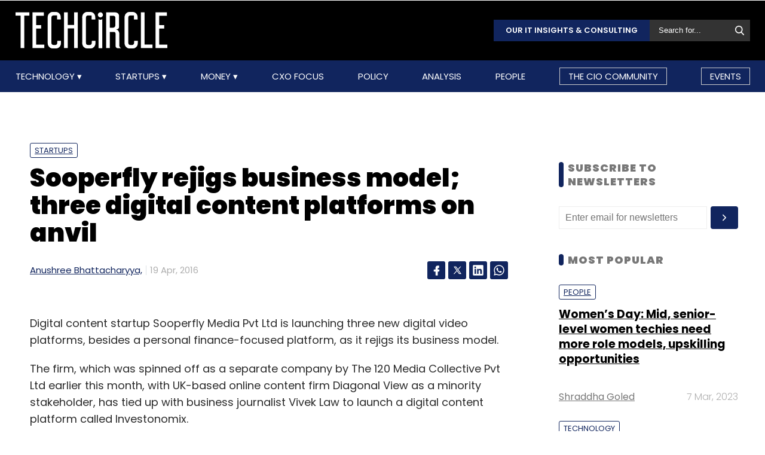

--- FILE ---
content_type: text/html; charset=UTF-8
request_url: https://www.techcircle.in/2016/04/19/sooperfly-rejigs-business-model-three-digital-content-platforms-on-anvil/
body_size: 70472
content:
<!DOCTYPE html>
<html lang="en">

  <head>
  <title>Sooperfly rejigs business model; three digital content platforms on anvil</title>
  <!-- Bing Webmaster Start -->
  <meta name="msvalidate.01" content="D5A86664E3E22D7248EA1133162C2F1D" />
  <!-- Bing Webmaster End -->
  <meta http-equiv="Content-Type" content="text/html; charset=UTF-8" />
  <meta name="viewport" content="width=device-width,initial-scale=1" />
  <meta name="description" content="Digital content startup Sooperfly Media Pvt Ltd is launching at least three new digital video platforms, including a personal finance-focused platform, as..." />
  <meta name="keywords" content="Diagonal View, digital content, Investonomix, Sooperfly Media, The 120 Media Collective Pvt Ltd, The Tara Sharma Show, Vivek Law, Startups, Anushree Bhattacharyya,, " />
  <meta http-equiv="cache-control" content="max-age=0" />
  <meta http-equiv="cache-control" content="no-cache" />
  <meta http-equiv="expires" content="0" />
  <meta http-equiv="expires" content="Tue, 01 Jan 1980 1:00:00 GMT" />
  <meta http-equiv="pragma" content="no-cache" />
  <meta name="robots" content="index, follow, max-image-preview:large, max-snippet:-1, max-video-preview:-1" />
  <link rel="manifest" href="/manifest.json">
  <link rel="preconnect" href="//www.googletagservices.com" crossorigin>
  <link rel="dns-prefetch" href="//www.googletagservices.com">
  <link rel="preconnect" href="//www.googletagmanager.com" crossorigin>
  <link rel="dns-prefetch" href="//www.googletagmanager.com">

  	<meta property="og:type" content="article" />
	<meta property="og:title" content="Sooperfly rejigs business model; three digital content platforms on anvil" />
	<meta itemprop="url" property="og:url" content="https://www.techcircle.in/2016/04/19/sooperfly-rejigs-business-model-three-digital-content-platforms-on-anvil" />
	<meta property="og:description" content="Digital content startup Sooperfly Media Pvt Ltd is launching at least three new digital video platforms, including a personal finance-focused platform, as..." />
	<meta property="article:published_time" content="2016-04-19T12:47:39Z" />
	<meta property="article:modified_time" content="2016-04-19T12:47:39Z" />
	<meta property="og:site_name" content="Techcircle" />
	<meta property="og:image" content="https://assets.techcircle.in/uploads/article-image/2016/04/images/roopak-saluja1-12180.jpg" />
	<meta property="og:image:width" content="512" />
	<meta property="og:image:height" content="512" />
	<meta property="og:locale" content="en_US" />
	<meta name="twitter:card" content="summary_large_image" />
	<meta name="twitter:site" content="@TechCircleIndia" />
	<meta name="twitter:title" content="Sooperfly rejigs business model; three digital content platforms on anvil" />
	<meta name="twitter:description" content="Digital content startup Sooperfly Media Pvt Ltd is launching at least three new digital video platforms, including a personal finance-focused platform, as..." />
	<meta name="twitter:image" content="https://assets.techcircle.in/uploads/article-image/2016/04/images/roopak-saluja1-12180.jpg" />
	<meta name="twitter:url" content="https://www.techcircle.in/2016/04/19/sooperfly-rejigs-business-model-three-digital-content-platforms-on-anvil" />
	<link rel="apple-touch-icon-precomposed" href="https://assets.techcircle.in/uploads/article-image/2016/04/images/roopak-saluja1-12180.jpg" />
	<meta name="msapplication-TileImage" content="https://assets.techcircle.in/uploads/article-image/2016/04/images/roopak-saluja1-12180.jpg" />
	<link itemprop="thumbnailUrl" rel="image_src" href="https://assets.techcircle.in/uploads/article-image/2016/04/thumb/roopak-saluja1-12180.jpg" />
	<meta content="en" itemprop="inLanguage" />
		<link itemprop="mainEntityOfPage" rel="canonical" href="https://www.techcircle.in/2016/04/19/sooperfly-rejigs-business-model-three-digital-content-platforms-on-anvil/" />    
		
	<link rel="icon" type="image/png" href="https://assets.techcircle.in/static-assets/images/favicon.png" />
	<link rel="apple-touch-icon" href="https://assets.techcircle.in/static-assets/images/favicon.png" />	
	<link rel="preconnect" href="https://fonts.googleapis.com">
    <link rel="preconnect" href="https://fonts.gstatic.com" crossorigin>
    <!--<link href="https://fonts.googleapis.com/css2?family=Roboto:wght@300;400;700;900&display=swap" rel="stylesheet">-->
	<link rel="preload" href="https://fonts.googleapis.com/css2?family=Roboto:wght@300;400;700;900&display=swap" as="style" onload="this.onload=null;this.rel='stylesheet'">
	<noscript><link rel="stylesheet" href="https://assets.techcircle.in/static-assets/css/style.css?v=1274335041"></noscript>
	
	<link rel="preload" href="https://assets.techcircle.in/static-assets/css/style.css?v=159" as="style" onload="this.onload=null;this.rel='stylesheet'">
	<noscript><link rel="stylesheet" href="https://assets.techcircle.in/static-assets/css/style.css?v=159"></noscript>
		<script src="https://assets.techcircle.in/static-assets/js/jquery.min.js?v=158" type="text/javascript"></script>    
	<script  src="https://assets.techcircle.in/static-assets/js/customjs.js?v=158" type="text/javascript"></script>
	  <!-- DFP Start -->		
  <!-- DFP ends-->
    <script async='async' src='https://www.googletagservices.com/tag/js/gpt.js' type="text/javascript"></script>
  <script type="text/javascript">

	$.fn.isInViewport = function() {
		var elementTop = $(this).offset().top;
		var elementBottom = elementTop + $(this).outerHeight();
		var viewportTop = $(window).scrollTop();
		var viewportBottom = viewportTop + $(window).height();
		return elementBottom > viewportTop && elementTop < viewportBottom;
	};
	function gaTracker(id, path, title) {
		$.getScript('https://www.google-analytics.com/analytics.js');
		window.ga = window.ga || function () {(ga.q = ga.q || []).push(arguments)};
		ga.l = +new Date;
		ga('create', id, 'auto');
		ga('set', {page: path, title: title}); 
		ga('send', 'pageview');		
	}
  </script>    

<!-- Google tag (gtag.js) -->
<script async src="https://www.googletagmanager.com/gtag/js?id=G-81FSRNTG3D"></script>
<script>
  window.dataLayer = window.dataLayer || [];
  function gtag(){dataLayer.push(arguments);}
  gtag('js', new Date());
  gtag('config', 'G-81FSRNTG3D');
</script>           

<!-- Google tag (gtag.js) --> <script async src="https://www.googletagmanager.com/gtag/js?id=AW-11406279264"></script> <script> window.dataLayer = window.dataLayer || []; function gtag(){dataLayer.push(arguments);} gtag('js', new Date()); gtag('config', 'AW-11406279264'); </script>
      
  <script>
	  window.addEventListener('load', function () {
	  jQuery('body').on('click', '[id="subscribe_now_btn"]', function () {
	  gtag('event', 'conversion', {'send_to': 'AW-858898428/EtLBCMWgobABEPz_xpkD'});
	  })
  });
  </script>
    	<!-- iZooto code start -->
	<script> window._izq = window._izq || []; window._izq.push(["init"]);</script> 
	<script async src="https://cdn.izooto.com/scripts/86c9ab36c7cedddb82fc421031795a7b342085ea.js"></script>
	<!-- ends -->

	<!-- snowplow code start  -->
	<script type="text/javascript">
	var configObject =  { "appId": "mtc",
	"collectorHost": "dap.techcircle.in",
	"pageViewRequired": true,
	"pagePingRequired": false,
	"syncRequired": true,
	"userIdCookie": "_ht_clientid",
	 "pltRequired": false, 
	"existingImpressionCapture": false,
	"existingLinkClickCapture": false,
	 "webEngageTokenRequired": false
	};
	(function(p, l, o, w, i, k, n, g) { if (!p[i]) { p.GlobalSnowplowNamespace = p.GlobalSnowplowNamespace || []; p.GlobalSnowplowNamespace.push(i); p[i] = function() { (p[i].q = p[i].q || []).push(arguments); }; p[i].q = p[i].q || []; n = l.createElement(o); g = l.getElementsByTagName(o)[0]; n.async = 1; n.src = w; g.parentNode.insertBefore(n, g);  n.onload = function() {     window.dapTracker = new window.dapDataTracker(); dapTracker.init(k); }}}(window, document, 'script', "https://analytics.htmedia.in/analytics-js/tracker.js", 'snowplow', configObject));
	</script>
	<!-- ends -->
    <script async src="https://pagead2.googlesyndication.com/pagead/js/adsbygoogle.js?client=ca-pub-9783515403541006" crossorigin="anonymous" data-checked-head="true"></script>
  <script type="text/javascript">
	var googletag = googletag || {};
	googletag.cmd = googletag.cmd || [];
	googletag.cmd.push(function() {
		googletag.pubads().enableSingleRequest();
		googletag.pubads().disableInitialLoad();
		googletag.pubads().collapseEmptyDivs();
		googletag.companionAds().setRefreshUnfilledSlots(true);
		googletag.enableServices();
	});
  </script>
  <script>
	var ismobile = /iPhone|iPad|iPod|Android/i.test(navigator.userAgent);
	var delaytime = 1000;
	if(ismobile){
		var delaytime = 1000;
	}
    </script>
	
  	<script type="text/javascript">
  	/* Ref https://developers.google.com/web/fundamentals/performance/lazy-loading-guidance/images-and-video/ */
  	document.addEventListener("DOMContentLoaded", function () {
	  let lazyImages = [].slice.call(document.querySelectorAll("img.lazy")); let active = false;
	  const lazyLoad = function () {
	  if (active === false) {
		active = true;
		setTimeout(function () {
		lazyImages.forEach(function (lazyImage) {
		  if ((lazyImage.getBoundingClientRect().top <= window.innerHeight && lazyImage.getBoundingClientRect().bottom >= 0) && getComputedStyle(lazyImage).display !== "none") { lazyImage.src = lazyImage.dataset.src;lazyImage.srcset = lazyImage.dataset.srcset; lazyImage.classList.remove("lazy"); lazyImages = lazyImages.filter(function (image) {return image !== lazyImage;}); if (lazyImages.length === 0) {document.removeEventListener("scroll", lazyLoad);window.removeEventListener("resize", lazyLoad);window.removeEventListener("orientationchange", lazyLoad);
			} } });active = false;}, 1500); } };

			document.addEventListener("scroll", lazyLoad); window.addEventListener("resize", lazyLoad); window.addEventListener("orientationchange", lazyLoad);
	});

	/*  Lazy loading background images */
	document.addEventListener("DOMContentLoaded", function () {
	  var lazyBackgrounds = [].slice.call(document.querySelectorAll(".lazy-background")); var index = 1;
	  if ("IntersectionObserver" in window) {
		let lazyBackgroundObserver = new IntersectionObserver(function (entries, observer) {
			entries.forEach(function (entry) {
			if (entry.isIntersecting) {entry.target.classList.add("visible" + index); lazyBackgroundObserver.unobserve(entry.target); index++;}
			});
		});
		lazyBackgrounds.forEach(function (lazyBackground) {lazyBackgroundObserver.observe(lazyBackground);});
	  }
	});

	function ajax_on_dom_content_loaded() {
		let lazyImages = [].slice.call(document.querySelectorAll("img.lazy"));
		let active = false;
		const lazyLoad = function () {
		if (active === false) {
			active = true;
			setTimeout(function () {
			lazyImages.forEach(function (lazyImage) {
				if ((lazyImage.getBoundingClientRect().top <= window.innerHeight && lazyImage.getBoundingClientRect().bottom >= 0) && getComputedStyle(lazyImage).display !== "none") {
				lazyImage.src = lazyImage.dataset.src; lazyImage.srcset = lazyImage.dataset.srcset; lazyImage.classList.remove("lazy");
				lazyImages = lazyImages.filter(function (image) { return image !== lazyImage; });
				if (lazyImages.length === 0) { document.removeEventListener("scroll", lazyLoad); window.removeEventListener("resize", lazyLoad); window.removeEventListener("orientationchange", lazyLoad); }
			  }
			});
			active = false;
			}, 1500);
		}
		};
		document.addEventListener("scroll", lazyLoad); window.addEventListener("resize", lazyLoad); window.addEventListener("orientationchange", lazyLoad);
	}
	/* Lazy Loading Images ends */
	</script>
	
	<script id="jobJSON-Home" type="application/ld+json" async="" defer="">
	{
	"@context" : "https://schema.org/",
	"@type" : "Organization",
	"name" : "Techcircle",
	"url" : "https://www.techcircle.in/",
	"logo" : {
		"@type":"ImageObject",
		"@id":"https://www.techcircle.in//images/logo.png",
		"width":117,
		"height":54,
		"contentUrl":"https://www.techcircle.in/"
		}
	}
	</script>
		
	<script type="text/javascript">
		var ads_top_viewport = 50;
		var ads_bottom_viewport = -50;
	</script>
	<script type="application/ld+json">
	{
	"@context": "https://schema.org",
	"@type": "BreadcrumbList",
	"itemListElement":
		[
			{
			"@type": "ListItem",
			"position": 1,
			"item":
				{
				"@id": "https://www.techcircle.in/",
				"name": "Home"
				}
			},
			{
			"@type": "ListItem",
			"position": 2,
			"item":
				{
				"@id": "",
				"name": "Sooperfly rejigs business model; three digital content platforms on anvil"
				}
			}
		]
	}
	</script>
			
	<script id="jobJSON-Home" type="application/ld+json" async="" defer="">
	{
	"@context":"https://schema.org/",
	"@type":"ItemList",
	"itemListElement":
		[
			{
				"@type":"SiteNavigationElement",
				"position":1,
				"name":"Technology",
				"url":"https://www.techcircle.in/category/technology"
			},
			{
				"@type":"SiteNavigationElement",
				"position":2,
				"name":"Startups",
				"url":"https://www.techcircle.in/category/startups"
			},
			{
				"@type":"SiteNavigationElement",
				"position":3,
				"name":"Money",
				"url":"https://www.techcircle.in/category/money"
			},
			{
				"@type":"SiteNavigationElement",
				"position":4,
				"name":"CXO Focus",
				"url":"https://www.techcircle.in/tag/cxo-focus"
			},
			{
				"@type":"SiteNavigationElement",
				"position":5,
				"name":"Podcast",
				"url":"https://www.techcircle.in/category/podcast"
			},
			{
				"@type":"SiteNavigationElement",
				"position":6,
				"name":"Videos",
				"url":"https://www.techcircle.in/tag/videos"
			},
			{
				"@type":"SiteNavigationElement",
				"position":7,
				"name":"Policy",
				"url":"https://www.techcircle.in/category/policy"
			},
			{
				"@type":"SiteNavigationElement",
				"position":8,
				"name":"Analysis",
				"url":"https://www.techcircle.in/category/analysis"
			},
			{
				"@type":"SiteNavigationElement",
				"position":9,
				"name":"People",
				"url":"https://www.techcircle.in/category/people"
			}
		]
	}
	</script>
		<script type="application/ld+json">
		{
		"@context": "https://schema.org",
		"@type": "NewsArticle",
		"url": "https://www.techcircle.in/2016/04/19/sooperfly-rejigs-business-model-three-digital-content-platforms-on-anvil",
		"keywords": "Diagonal View, digital content, Investonomix, Sooperfly Media, The 120 Media Collective Pvt Ltd, The Tara Sharma Show, Vivek Law, Startups, Anushree Bhattacharyya,, ",
		"description": "Digital content startup Sooperfly Media Pvt Ltd is launching at least three new digital video platforms, including a personal finance-focused platform, as...",
		"headline": "Sooperfly rejigs business model; three digital content platforms on anvil",
		"image": [
			"https://assets.techcircle.in/uploads/article-image/2016/04/images/roopak-saluja1-12180.jpg"
		],
		"datePublished": "2016-04-19T12:47:39Z",
		"dateModified": "2016-04-19T12:47:39Z",
		"author": [
								{
					"@type": "Person",
					"name": "Anushree Bhattacharyya,",
					"url": "https://www.techcircle.in/author/anushree-bhattacharyya"
					}
						]
		}
	</script>	
	
	
		<script type="text/javascript">
    (function(c,l,a,r,i,t,y){
        c[a]=c[a]||function(){(c[a].q=c[a].q||[]).push(arguments)};
        t=l.createElement(r);t.async=1;t.src="https://www.clarity.ms/tag/"+i;
        y=l.getElementsByTagName(r)[0];y.parentNode.insertBefore(t,y);
    })(window, document, "clarity", "script", "n1hetu8ev0");
</script>
	</head>
	<body>
		   
		
		       <!-- Google tag (gtag.js) --> <script async src="https://www.googletagmanager.com/gtag/js?id=AW-11406279264"></script> <script> window.dataLayer = window.dataLayer || []; function gtag(){dataLayer.push(arguments);} gtag('js', new Date()); gtag('config', 'AW-11406279264'); </script>

		<link rel="preload" href="https://assets.techcircle.in/static-assets/css/header.css?v=159" as="style" onload="this.onload=null;this.rel='stylesheet'">
		<div class="main-wrapper">
            <header class="header">
                <div class="top-nav ">
                    <div class="container">
                        <div class="main-box">
                            <div class="logo">
                                <a href="https://www.techcircle.in/"><img src="https://assets.techcircle.in/static-assets/images/logo.png" alt=""></a>
                            </div> 
                            <div class="search-bar">
                                <a href="https://research.techcircle.in/" target="_blank" class="btn-primary">Our IT Insights & Consulting</a>
                                <div> 
                                    <form action="https://www.techcircle.in/search" action="" method="post" id="frm_search" autocomplete="off" role="Form" accept-charset="UTF-8">
<input type="hidden" name="mmvplcsrftoken" value="47610e0cabc31a182e77ac099bf72d12" />                                                      
                                        <input type="text" id="search_keyword" name="search_keyword" class="search-box" placeholder="Search for...">
                                        <button id="btn_frm_search" type="submit"><img src="https://assets.techcircle.in/static-assets/images/search-new.png" alt=""> </button>
										<span id="frm_srch_kword_error" class="error"></span>
                                    </form>                                </div>
                            </div>
                        </div> 
                    </div> 
                </div>            
                <div class="nav-main">  
                    <div class="logo"><a href="https://www.techcircle.in/"><img src="https://assets.techcircle.in/static-assets/images/logo.png" alt=""></a>  </div>
                        <div class="container">
                            <nav>
                                <div class="nav-mobile"> 
                                    <a id="nav-toggle" href="#"><span></span></a></div>
                                    
        
            
            <ul class="nav-list" itemtype="https://www.schema.org/SiteNavigationElement" itemscope="itemscope"><li>
                            <meta itemprop="name" content="Technology">
                            <meta itemprop="url" content="https://www.techcircle.in/category/technology">
                            <a href="javascript:void(0);" id="arln">
                                Technology
                            </a>
                            <ul class="nav-dropdown" id="link38"><li>
                                        <meta itemprop="name" content="All">
                                        <meta itemprop="url" content="https://www.techcircle.in/category/technology">   
                                        <a href="https://www.techcircle.in/category/technology" target="_self">All</a>
                                    </li><li>
                                        <meta itemprop="name" content="Artificial Intelligence">
                                        <meta itemprop="url" content="https://www.techcircle.in/category/technology-artificialinteligence">   
                                        <a href="https://www.techcircle.in/category/technology-artificialinteligence" target="_self">Artificial Intelligence</a>
                                    </li><li>
                                        <meta itemprop="name" content="3D Printing">
                                        <meta itemprop="url" content="https://www.techcircle.in/category/technology-3d-printing">   
                                        <a href="https://www.techcircle.in/category/technology-3d-printing" target="_self">3D Printing</a>
                                    </li><li>
                                        <meta itemprop="name" content="Blockchain">
                                        <meta itemprop="url" content="https://www.techcircle.in/category/technology-blockchain">   
                                        <a href="https://www.techcircle.in/category/technology-blockchain" target="_self">Blockchain</a>
                                    </li><li>
                                        <meta itemprop="name" content="SMAC">
                                        <meta itemprop="url" content="https://www.techcircle.in/category/technology-smac">   
                                        <a href="https://www.techcircle.in/category/technology-smac" target="_self">SMAC</a>
                                    </li><li>
                                        <meta itemprop="name" content="Internet of Things">
                                        <meta itemprop="url" content="https://www.techcircle.in/category/technology-internet-of-things">   
                                        <a href="https://www.techcircle.in/category/technology-internet-of-things" target="_self">Internet of Things</a>
                                    </li><li>
                                        <meta itemprop="name" content="Security">
                                        <meta itemprop="url" content="https://www.techcircle.in/category/technology-security">   
                                        <a href="https://www.techcircle.in/category/technology-security" target="_self">Security</a>
                                    </li><li>
                                        <meta itemprop="name" content="Others">
                                        <meta itemprop="url" content="https://www.techcircle.in/category/technology-others">   
                                        <a href="https://www.techcircle.in/category/technology-others" target="_self">Others</a>
                                    </li></ul>
                        </li><li>
                            <meta itemprop="name" content="Startups">
                            <meta itemprop="url" content="https://www.techcircle.in#">
                            <a href="javascript:void(0);" id="arln">
                                Startups
                            </a>
                            <ul class="nav-dropdown" id="link47"><li>
                                        <meta itemprop="name" content="All">
                                        <meta itemprop="url" content="https://www.techcircle.in/category/startups">   
                                        <a href="https://www.techcircle.in/category/startups" target="_self">All</a>
                                    </li><li>
                                        <meta itemprop="name" content="B2B Platforms">
                                        <meta itemprop="url" content="https://www.techcircle.in/category/startups-b2b-platforms">   
                                        <a href="https://www.techcircle.in/category/startups-b2b-platforms" target="_self">B2B Platforms</a>
                                    </li><li>
                                        <meta itemprop="name" content="Fin-tech">
                                        <meta itemprop="url" content="https://www.techcircle.in/category/startups-fin-tech">   
                                        <a href="https://www.techcircle.in/category/startups-fin-tech" target="_self">Fin-tech</a>
                                    </li><li>
                                        <meta itemprop="name" content="Health-tech">
                                        <meta itemprop="url" content="https://www.techcircle.in/category/startups-health-tech">   
                                        <a href="https://www.techcircle.in/category/startups-health-tech" target="_self">Health-tech</a>
                                    </li><li>
                                        <meta itemprop="name" content="E-Commerce">
                                        <meta itemprop="url" content="https://www.techcircle.in/category/startups-e-commerce">   
                                        <a href="https://www.techcircle.in/category/startups-e-commerce" target="_self">E-Commerce</a>
                                    </li><li>
                                        <meta itemprop="name" content="Ed-tech">
                                        <meta itemprop="url" content="https://www.techcircle.in/category/startups-ed-tech">   
                                        <a href="https://www.techcircle.in/category/startups-ed-tech" target="_self">Ed-tech</a>
                                    </li><li>
                                        <meta itemprop="name" content="Incubators">
                                        <meta itemprop="url" content="https://www.techcircle.in/category/startups-incubators">   
                                        <a href="https://www.techcircle.in/category/startups-incubators" target="_self">Incubators</a>
                                    </li><li>
                                        <meta itemprop="name" content="Others">
                                        <meta itemprop="url" content="https://www.techcircle.in/category/startups-others">   
                                        <a href="https://www.techcircle.in/category/startups-others" target="_self">Others</a>
                                    </li></ul>
                        </li><li>
                            <meta itemprop="name" content="Money">
                            <meta itemprop="url" content="https://www.techcircle.in#">
                            <a href="javascript:void(0);" id="arln">
                                Money
                            </a>
                            <ul class="nav-dropdown" id="link56"><li>
                                        <meta itemprop="name" content="All">
                                        <meta itemprop="url" content="https://www.techcircle.in/category/money">   
                                        <a href="https://www.techcircle.in/category/money" target="_self">All</a>
                                    </li><li>
                                        <meta itemprop="name" content="Venture Capital">
                                        <meta itemprop="url" content="https://www.techcircle.in/category/money-venture-capital">   
                                        <a href="https://www.techcircle.in/category/money-venture-capital" target="_self">Venture Capital</a>
                                    </li><li>
                                        <meta itemprop="name" content="M&A">
                                        <meta itemprop="url" content="https://www.techcircle.in/category/money-m-a">   
                                        <a href="https://www.techcircle.in/category/money-m-a" target="_self">M&A</a>
                                    </li><li>
                                        <meta itemprop="name" content="Angel/Seed">
                                        <meta itemprop="url" content="https://www.techcircle.in/category/money-angel-seed">   
                                        <a href="https://www.techcircle.in/category/money-angel-seed" target="_self">Angel/Seed</a>
                                    </li><li>
                                        <meta itemprop="name" content="Others">
                                        <meta itemprop="url" content="https://www.techcircle.in/category/money-others">   
                                        <a href="https://www.techcircle.in/category/money-others" target="_self">Others</a>
                                    </li></ul>
                        </li><li><a href="https://www.techcircle.in/category/cio-focus"  target="_self">CXO Focus</a></li><li><a href="https://www.techcircle.in/category/policy"  target="_self">Policy</a></li><li><a href="https://www.techcircle.in/category/analysis"  target="_self">Analysis</a></li><li><a href="https://www.techcircle.in/category/people"  target="_self">People</a></li><li><a href="https://www.techcircle.in/category/the-cio-community"  target="_self">The CIO Community</a></li><li><a href="https://events.mosaicdigital.com/upcoming-events"  target="_blank">Events</a></li>
            </ul>                            </nav> 
                        </div>      
                    </div> 
            </header> 
			        </div>
		
		<script>
            (function($) { // Begin jQuery
              $(function() { // DOM ready
                // If a link has a dropdown, add sub menu toggle.
                $('nav ul li a:not(:only-child)').click(function(e) {
                  $(this).siblings('.nav-dropdown').toggle();
                  // Close one dropdown when selecting another
                  $('.nav-dropdown').not($(this).siblings()).hide();
                  e.stopPropagation();
                });
                // Clicking away from dropdown will remove the dropdown class
                $('html').click(function() {
                  $('.nav-dropdown').hide();
                });
                // Toggle open and close nav styles on click
                $('#nav-toggle').click(function() {
                  $('nav ul').slideToggle();
                });
                // Hamburger to X toggle
                $('#nav-toggle').on('click', function() {
                  this.classList.toggle('active');
                });
              }); // end DOM ready
            })(jQuery); // end jQuery
        </script>		<div class="main-container">
			<div id="tc-main-content">

<script async src="//www.instagram.com/embed.js"></script>
<script type="text/javascript">
	
$ = jQuery.noConflict();
$( document ).ready(function() { 
    if( ismobile == false) {
        $(window).scroll(function(){
            var sticky = $('.sticky-title'),
            scroll = $(window).scrollTop();

            var h1top = $('#first_title').position();
            $('#first_title').each(function(){
                var $this = $(this);
                var el = $this.get(0);
                if (scroll > h1top.top) {
                    if (isElementInViewport(el)) {
                        $('.social-link').show('slow');
                        sticky.removeClass('fixed', 'slow');
                        sticky.hide('slow');
                    } else {
                        $('.social-link').hide('slow');
                        sticky.addClass('fixed', 'slow');
                    }       
                }
            });
        });
    } else {
        var fb_share_url = "https://www.facebook.com/sharer.php?u=https%3A%2F%2Fwww.techcircle.in%2F2016%2F04%2F19%2Fsooperfly-rejigs-business-model-three-digital-content-platforms-on-anvil&p[title]=Sooperfly+rejigs+business+model%3B+three+digital+content+platforms+on+anvil";
        $(".widget-social-link a.fb-share").attr("href", fb_share_url);
    }

    $(document).on('click', '#comment_title_12180', function (el) {
		el.preventDefault();

		var articleid = $(this).attr('data-articleid');
		var slug = $(this).attr('data-slug');
		var url = $(this).attr('data-url');
		var source = '#discuss_content_' + articleid;
		if( $('#comments_' + articleid).css('display') == 'none' ) {
			$('#comments_' + articleid).show("slow");
			loadDisqus(source, slug, url);
			$(this).text("Close Comment(s)");
		} else {
			$('#comments_' + articleid).hide("slow");
			$(this).text("Leave Your Comment(s)");
		}
	});
});
</script>

<div class="top-ads text-center ads-full">
<div class="top-ads text-center ads-full" id="LeaderBoardAd">
    <div id="div-gpt-ad-story-masthead-12180" style="min-height: 60px;text-align: center;">
        <img src="https://assets.techcircle.in/static-assets/images/spinner-1s-64px.gif" alt="Loading..." />
    </div>                             
</div>
<script type="text/javascript">
    if(jQuery('#div-gpt-ad-story-masthead-12180').length) {
        if(is_mobile()){
            jQuery("#div-gpt-ad-story-masthead-12180").height(250);
        }
        else {
            jQuery("#div-gpt-ad-story-masthead-12180").height(90);
        }
    }
</script>
</div> 
<div class="loaded_story" data-articleurl="https://www.techcircle.in/2016/04/19/sooperfly-rejigs-business-model-three-digital-content-platforms-on-anvil"  data-articletitle="Sooperfly rejigs business model; three digital content platforms on anvil" data-articleslug="2016/04/19/sooperfly-rejigs-business-model-three-digital-content-platforms-on-anvil"></div>
<div class="article_details">
<meta itemprop='keywords' content='Diagonal View, digital content, Investonomix, Sooperfly Media, The 120 Media Collective Pvt Ltd, The Tara Sharma Show, Vivek Law, Startups, Anushree Bhattacharyya,, ' />
<meta itemprop='description' content='Digital content startup Sooperfly Media Pvt Ltd is launching at least three new digital video platforms, including a personal finance-focused platform, as...' />
<section class="section-wrapper clearfix article-single" id="container_12180">
<div class="mw-1084 clearfix">
	<div class="section-left-content">
		<header class="page-heading">
			<div class="article-tags">
										
							<a href="https://www.techcircle.in/category/startups">Startups</a>
						
								</div>
						<h1 class="fs-42 color-black section-title">Sooperfly rejigs business model; three digital content platforms on anvil</h1>	
							  

		<div class="article-meta clearfix">
			<div class="authors">
			<span itemscope itemprop='author' itemtype='https://schema.org/Person'>
								<a href="https://www.techcircle.in/author/anushree-bhattacharyya">Anushree Bhattacharyya,</a>
							</span>	
			</div>
			<div class="am-date">
				19 Apr, 2016									<meta itemprop="dateModified" content="2021-05-28T15:02:33.000Z">
							</div>
						<ul class="social-share clearfix">
								<li><a href="https://www.facebook.com/sharer.php?u=https%3A%2F%2Fwww.techcircle.in%2F2016%2F04%2F19%2Fsooperfly-rejigs-business-model-three-digital-content-platforms-on-anvil&p[title]=Sooperfly+rejigs+business+model%3B+three+digital+content+platforms+on+anvil" class="icoFacebook" title="Facebook" target="_blank"><span class="fb-icon"></span></a></li>
								<li><a href="https://twitter.com/share?url=https%3A%2F%2Fwww.techcircle.in%2F2016%2F04%2F19%2Fsooperfly-rejigs-business-model-three-digital-content-platforms-on-anvil&via=TechCircleIndia&related=twitterapi%2Ctwitter&hashtags=TechCircleIndia&text=Sooperfly+rejigs+business+model%3B+three+digital+content+platforms+on+anvil" class="icoTwitter" title="Twitter" target="_blank"><span class="twtr-icon"></span></a></li>
								<li><a href="https://www.linkedin.com/shareArticle?mini=true&url=https%3A%2F%2Fwww.techcircle.in%2F2016%2F04%2F19%2Fsooperfly-rejigs-business-model-three-digital-content-platforms-on-anvil&title=Sooperfly+rejigs+business+model%3B+three+digital+content+platforms+on+anvil&source=techcircle.in" class="icoLinkedin" title="Linkedin" target="_blank"><span class="lkdin-icon"></span></a></li>
								<li><a href="https://api.whatsapp.com/send?text=Sooperfly+rejigs+business+model%3B+three+digital+content+platforms+on+anvil?https%3A%2F%2Fwww.techcircle.in%2F2016%2F04%2F19%2Fsooperfly-rejigs-business-model-three-digital-content-platforms-on-anvil" class="icoLinkedin" title="Whatsapp" target="_blank"><span class="wa-icon"></span></a></li>
							</ul>
					</div>
		</header>
		<div class="clearfix maxha">
			<!DOCTYPE html PUBLIC "-//W3C//DTD HTML 4.0 Transitional//EN" "http://www.w3.org/TR/REC-html40/loose.dtd">
<html><body><div class="middle-ads text-center ads-full"><div id="div-gpt-ad-story-mob50-12180" class="ads_300"><img src="https://assets.techcircle.in/static-assets/images/spinner-1s-64px.gif" alt="Loading..." class="adsspiner_300"></div></div><p></p>
<p>Digital content startup Sooperfly Media Pvt Ltd is launching three new digital video platforms, besides&nbsp;a personal finance-focused platform, as it rejigs its business model.</p>
<p>The firm, which was spinned off as a separate company by The 120 Media Collective Pvt Ltd earlier this month, with UK-based online content firm Diagonal View as a minority stakeholder, has tied up with business journalist Vivek Law to launch a digital content platform called Investonomix.</p>
<div class="middle-ads text-center ads-full"><div id="div-gpt-ad-story-mob53-12180" class="ads_300"><img src="https://assets.techcircle.in/static-assets/images/spinner-1s-64px.gif" alt="Loading..." class="adsspiner_300"></div></div><p>"The online content platform has been launched in the space of personal finance," says Roopak Saluja, founder and chief executive, The 120 Media Collective and Sooperfly.</p>
<p>Sooperfly is also talking to investors to raise funds to fuel its expansion plans. <a href="https://www.vccircle.com/news/media-entertainment/2016/04/19/exclusive-120-media-spins-content-unit-close-pre-series-round" rel="noopener" target="_blank">For details click here</a>.</p>
<p>Sooperfly will also be launching two content platforms for basketball and soccer, respectively. "The soccer platform will be similar to what CricBuzz is for cricket," explains Saluja. He, however, declined to give a timeline for the launch of the new platforms.</p>
<div class="middle-ads text-center ads-full"><div id="div-gpt-ad-story-mob56-12180" class="ads_300"><img src="https://assets.techcircle.in/static-assets/images/spinner-1s-64px.gif" alt="Loading..." class="adsspiner_300"></div></div><p>CricBuzz, owned by Times Internet Ltd, is one of the foremost portals focused on cricket-related news and live scores of cricket matches.</p>
<p>Sooperfly also plans to create a women-centric content platform, said Saluja, adding that the aim is to reach out to different audience groups through different genres.</p>
<p>As of now, it has Sooperstage, a user generated digital platform where college students can upload videos. It also creates videos which it posts on YouTube.</p>
<div class="middle-ads text-center ads-full"><div id="div-gpt-ad-story-mob59-12180" class="ads_300"><img src="https://assets.techcircle.in/static-assets/images/spinner-1s-64px.gif" alt="Loading..." class="adsspiner_300"></div></div><p>Having its own platforms is expected to help Sooperfly shore up its revenue, as it is no longer solely dependent on YouTube to bring in the money. YouTube follows a 60:40 ad revenue model where a content producer gets 60 per cent of the revenue with YouTube keeping the rest. According to industry estimates, the ad rate on YouTube is $1-3 cost-per-view (CPV).</p>
<p>All the platforms will follow an advertising-led business model. "While in case of Investonomix, banking and financial services and insurance (BFSI) brands will be the primary advertisers, the yet-to-launch sports platforms will find their share of advertisers in beverage brands, sports apparel brands and others," says Saluja.</p>
<p>Meanwhile, Saluja and his team are looking at creating content for television audiences. Sooperfly had earlier produced The Tara Sharma Show for Star World, the English general entertainment channel of Star India Pvt Ltd.</p>
<div class="middle-ads text-center ads-full"><div id="div-gpt-ad-story-mob62-12180" class="ads_300"><img src="https://assets.techcircle.in/static-assets/images/spinner-1s-64px.gif" alt="Loading..." class="adsspiner_300"></div></div><p>Earlier, Saluja had <a href="https://www.vccircle.com/news/media-entertainment/2016/01/08/outlook-2016-digital-content-drive-media" rel="noopener" target="_blank">said</a> that 120 Media Collective would start producing online content for other over-the-top (OTT) players from April. Sooperfly has produced web series such as Mission Everest 2015, apart from a Kayaking web series Paddle Hard.</p>
<p>Star India Pvt Ltd is the India arm of Rupert Murdoch-led 21st Century Fox. Murdoch also owns News Corp, the parent of this news website.</p></body></html>
						<div class="article-meta article-share-bottom clearfix">
								<ul class="social-share clearfix">
										<li><a href="https://www.facebook.com/sharer.php?u=https%3A%2F%2Fwww.techcircle.in%2F2016%2F04%2F19%2Fsooperfly-rejigs-business-model-three-digital-content-platforms-on-anvil&p[title]=Sooperfly+rejigs+business+model%3B+three+digital+content+platforms+on+anvil" class="icoFacebook" title="Facebook" target="_blank"><span class="fb-icon"></span></a></li>
										<li><a href="https://twitter.com/share?url=https%3A%2F%2Fwww.techcircle.in%2F2016%2F04%2F19%2Fsooperfly-rejigs-business-model-three-digital-content-platforms-on-anvil&via=TechCircleIndia&related=twitterapi%2Ctwitter&hashtags=TechCircleIndia&text=Sooperfly+rejigs+business+model%3B+three+digital+content+platforms+on+anvil" class="icoTwitter" title="Twitter" target="_blank"><span class="twtr-icon"></span></a></li>
										<li><a href="https://www.linkedin.com/shareArticle?mini=true&url=https%3A%2F%2Fwww.techcircle.in%2F2016%2F04%2F19%2Fsooperfly-rejigs-business-model-three-digital-content-platforms-on-anvil&title=Sooperfly+rejigs+business+model%3B+three+digital+content+platforms+on+anvil&source=techcircle.in" class="icoLinkedin" title="Linkedin" target="_blank"><span class="lkdin-icon"></span></a></li>
										<li><a href="https://api.whatsapp.com/send?text=Sooperfly+rejigs+business+model%3B+three+digital+content+platforms+on+anvil?https%3A%2F%2Fwww.techcircle.in%2F2016%2F04%2F19%2Fsooperfly-rejigs-business-model-three-digital-content-platforms-on-anvil" class="icoLinkedin" title="Whatsapp" target="_blank"><span class="wa-icon"></span></a></li>
									</ul>
							</div>
							<div class="row text-center mb-5">
					<div class="col-md-12">
						<h4><a id="comment_title_12180" href="javascript:void(0)" class="comment_title" data-articleid="12180" data-slug="sooperfly-rejigs-business-model-three-digital-content-platforms-on-anvil" data-url="https://www.techcircle.in/2016/04/19/sooperfly-rejigs-business-model-three-digital-content-platforms-on-anvil">
							Leave Your Comment(s)
						</a></h4>
					</div>
					<div id="comments_12180" class="comment-block comment-form col-md-12" style="display: none;">
						<div class="disqus_section">
							<div class="heading-title-alt text-left heading-border-bottom p-top-20" id="discuss_content_12180"></div>
							<noscript>Please enable JavaScript to view the</noscript>
						</div>
					</div>
				</div>
						<div class="row">
				<div class="signup-newsletter mt-2 pl-3 pr-3 w-100">
					<h3 class="mb-4"> Sign up for Newsletter</h3>
					<div class="row">
						<div class="col-md-12">
							<form action="https://www.techcircle.in/search" action="" method="post" id="frm_newsletter_subs_art" name="frm_newsletter_subs" class="mt-3" accept-charset="UTF-8">
<input type="hidden" name="mmvplcsrftoken" value="47610e0cabc31a182e77ac099bf72d12" />                                                         
								
								<div class="col-md-12 boxes select-newsletter pl-0">
									<label><strong>Select your Newsletter frequency</strong></label>
								</div>
								<div class="col-md-12 float-left pl-0">
									<div class="boxes">
										<input type="checkbox" id="box-5" name="newsletter_type_art[]" value="daily::1" checked>
										<label for="box-5">Daily Newsletter </label>
										<input type="checkbox" id="box-7" name="newsletter_type_art[]" value="weekly::1" checked>
										<label for="box-7">Weekly Newsletter </label>
										<input type="checkbox" id="box-8" name="newsletter_type_art[]" value="monthly::1" checked>
										<label for="box-8">Monthly Newsletter </label>
									</div>
								</div>
								<div class="clearfix"></div>
								<div class="searhnews">
									<div class="form-group mb-0">
										<div class="col-8 input-group float-left p-0">
											<input class="form-control w-100" type="email" id="subscriber_email_art" name="subscriber_email" placeholder=" Enter your email ..." required="">
										</div>
										<span class="col-4 input-group-btn p-0 float-left">
											<button class="btn btn-dark w-100" type="submit" id="btn_nletter_subs_art">Subscribe</button>
										</span>
									</div>
									<div class="form-message error"></div>
									<div id="error_newsletter_subscription_art" class="error"></div>
								</div>
							</form>						</div>
					</div>
				</div>
			</div>																		
			<hr class="border-bottom">
			<!-- article tags section starts -->
							<div class="row">
					<div class="tags p-3">
															<a href="https://www.techcircle.in/company/diagonal-view" class="text-primary pr-5">Diagonal View</a>
																	<a href="https://www.techcircle.in/tag/digital-content" class="text-primary pr-5">digital content</a>
																	<a href="https://www.techcircle.in/tag/investonomix" class="text-primary pr-5">Investonomix</a>
																	<a href="https://www.techcircle.in/company/sooperfly-media" class="text-primary pr-5">Sooperfly Media</a>
																	<a href="https://www.techcircle.in/company/the-120-media-collective-pvt-ltd" class="text-primary pr-5">The 120 Media Collective Pvt Ltd</a>
																	<a href="https://www.techcircle.in/tag/the-tara-sharma-show" class="text-primary pr-5">The Tara Sharma Show</a>
																	<a href="https://www.techcircle.in/tag/vivek-law" class="text-primary pr-5">Vivek Law</a>
													</div>
				</div>
			
			<div class="show-more-wrap"><a href="javascript:void(0);" id="reveal_12180">Show More</a></div>
			</div>
		</div>
			
	<div class="section-right-sidebar">
		<div class="sidebar-block">
						<div class="sidebar-ads">
			<div id="div-gpt-ad-story-webmob1-12180" class="ads_300" ><img src="https://assets.techcircle.in/static-assets/images/spinner-1s-64px.gif" alt="Loading..." class="adsspiner_300" /></div>
			</div>
					</div>
		<div class="sidebar-block">
			<h2 class="block-title">SUBSCRIBE TO NEWSLETTERS</h2>
			<form action="" id="newsletter_subscription2" name="newsletter_subscription" method="post" class="newsletter-subscription-form" accept-charset="UTF-8">
				
				<div class="newsletter-form-group">
					<input type="email" id="subscriber_email_2" name="subscriber_email" placeholder="Enter email for newsletters" required="" class="fi-text">
					<input type="submit" value="Submit" id="btn_nletter_subs2" class="fi-btn">
				</div>
				<div class="form-message error"></div>
				<div id="error_newsletter_subscription2" class="error"></div>
			</form>
		</div>
		<div class="sidebar-block">
			<h2 class="block-title">Most Popular</h2>
						<article class="article-list-item clearfix">                    
				<div class="article-text">
									<strong class="article-tag"><a href="https://www.techcircle.in/category/people">People</a></strong>
						
					<h3><a href="https://www.techcircle.in/2023/03/07/women-s-day-mid-senior-level-women-techies-need-more-role-models-upskilling-opportunities">Women’s Day: Mid, senior-level women techies need more role models, upskilling opportunities</a></h3>
					<div class="article-meta clearfix">
						<div class="article-author">
													<span><a href="https://www.techcircle.in/author/shraddha-goled">Shraddha Goled</a></span>
								
						</div>
						<span class="article-date">7 Mar, 2023</span>
					</div>
				</div>
			</article>  
						<article class="article-list-item clearfix">                    
				<div class="article-text">
									<strong class="article-tag"><a href="https://www.techcircle.in/category/technology">Technology</a></strong>
						
					<h3><a href="https://www.techcircle.in/2023/03/02/ai-governance-should-be-an-intrinsic-part-of-tech-skilling">AI governance should be an intrinsic part of tech skilling: Geeta Gurnani, IBM</a></h3>
					<div class="article-meta clearfix">
						<div class="article-author">
													<span><a href="https://www.techcircle.in/author/sohini-bagchi">Sohini Bagchi</a></span>
								
						</div>
						<span class="article-date">2 Mar, 2023</span>
					</div>
				</div>
			</article>  
						<article class="article-list-item clearfix">                    
				<div class="article-text">
									<strong class="article-tag"><a href="https://www.techcircle.in/category/technology">Technology</a></strong>
						
					<h3><a href="https://www.techcircle.in/2023/03/03/gender-balanced-cyber-workforce-can-lead-to-greater-efficiency-kris-lovejoy">Gender-balanced cyber workforce can lead to greater efficiency: Kris Lovejoy</a></h3>
					<div class="article-meta clearfix">
						<div class="article-author">
													<span><a href="https://www.techcircle.in/author/sohini-bagchi">Sohini Bagchi</a></span>
								
						</div>
						<span class="article-date">3 Mar, 2023</span>
					</div>
				</div>
			</article>  
								</div>
		<div class="sidebar-block">
			<div class="sidebar-ads">
							<div id="div-gpt-ad-story-webmob2-12180">
				<img src="https://assets.techcircle.in/static-assets/images/spinner-1s-64px.gif" alt="Loading..." class="adsspiner_300" />
				</div>
				
			</div>
		</div>
		<div class="sidebar-block">
			<h2 class="block-title">SUBSCRIBE TO NEWSLETTERS</h2>
			<form action="" id="newsletter_subscription3" name="newsletter_subscription" method="post" class="newsletter-subscription-form" accept-charset="UTF-8">
				
				<div class="newsletter-form-group">
					<input type="email" id="subscriber_email_3" name="subscriber_email" placeholder="Enter email for newsletters" required="" class="fi-text">
					<input type="button" value="Submit" id="btn_nletter_subs3" class="fi-btn">
				</div>
				<span class="form-message"></span>
				<div id="error_newsletter_subscription3" class="error"></div>
			</form>
		</div>
		<div class="sidebar-block">
			<div class="sidebar-ads">
							<div id="div-gpt-ad-story-webmob3-12180">
				<img src="https://assets.techcircle.in/static-assets/images/spinner-1s-64px.gif" alt="Loading..." class="adsspiner_300" />
				</div>
				
			</div>
		</div>
	</div>
</div>
</section>	
<div class="content-block trending-articles bg-light-gray">
	<div class="mw-1084 clearfix">
		<h2 class="block-title fs-25">TRENDING STORIES</h2>
		<ul>
					<li><a href="https://www.techcircle.in/2023/03/07/women-s-day-mid-senior-level-women-techies-need-more-role-models-upskilling-opportunities">Women’s Day: Mid, senior-level women techies need more role models, upskilling opportunities</a></li>
						<li><a href="https://www.techcircle.in/2023/03/02/ai-governance-should-be-an-intrinsic-part-of-tech-skilling">AI governance should be an intrinsic part of tech skilling: Geeta Gurnani, IBM</a></li>
						<li><a href="https://www.techcircle.in/2023/03/03/gender-balanced-cyber-workforce-can-lead-to-greater-efficiency-kris-lovejoy">Gender-balanced cyber workforce can lead to greater efficiency: Kris Lovejoy</a></li>
					</ul>
	</div>
</div>
<div class="nextArticle-divider"><span>Next Article</span></div>
<div itemtype="https://schema.org/Organization" itemscope="itemscope" itemprop="publisher">
	<meta content="https://www.techcircle.in/" itemprop="url">
	<a class="main-sprite" href="/"></a>
	<span itemtype="https://schema.org/ImageObject" itemscope="itemscope" itemprop="logo" class="category">
	<meta content="https://www.techcircle.in/images/tc-logo.jpg" itemprop="url">
	<meta content="171" itemprop="width">
	<meta content="60" itemprop="height">
	</span>
	<meta content="VCCircle" itemprop="name">
</div>
<span itemscope="itemscope" itemprop='copyrightHolder' itemtype='https://schema.org/Organization'>
	<meta content="https://www.vccircle.com" itemprop="url">
	<meta content="Mosaic Media Ventures Pvt. Ltd." itemprop="name">
</span>
</div>
<script type="text/javascript">
    $(document).ready(function() {
    	if( ismobile == false) {
    		$("#share-whatsapp").attr('href', 'https://web.whatsapp.com/send?text=https%3A%2F%2Fwww.techcircle.in%2F2016%2F04%2F19%2Fsooperfly-rejigs-business-model-three-digital-content-platforms-on-anvil');
    	} else {
    		$("#share-whatsapp").attr('href', 'https://api.whatsapp.com/send?text=Sooperfly+rejigs+business+model%3B+three+digital+content+platforms+on+anvil?https%3A%2F%2Fwww.techcircle.in%2F2016%2F04%2F19%2Fsooperfly-rejigs-business-model-three-digital-content-platforms-on-anvil');
    	}
		var  curr_article_id = 12180;
        var loading = false;
        
        /* Start: Fire GA on Page load  */
        /* var article_url = $(this).attr('data-articleurl');
        var article_title = $(this).attr('data-articletitle');
        var article_slug = $(this).attr('data-articleslug');  */

		
        
        gaTracker('UA-135278136-1', '2016/04/19/sooperfly-rejigs-business-model-three-digital-content-platforms-on-anvil', 'Sooperfly rejigs business model; three digital content platforms on anvil');

        /* Ends: Fire GA on Page load  */
		$(window).scroll(function() { 
			if(($(window).scrollTop() + $(window).height()) >= ($(document).height()-1200)) {
				/*$('#loader_' + curr_article_id).show();*/
				if( loading == false ) {
					loading = true;
                    $.post('https://www.techcircle.in/article/load_prev_article',{'curr_article_id': curr_article_id,'sponsored':1 },
                    function(data){ 
                        if (data != "") {
                        	$('#loader_'+curr_article_id).css("display", "none"); 
                            $( ".article_details" ).append( data );          
                        }
                    });
				}
			}

			$( '.loaded_story' ).each(function() {
	            if (isScrolledIntoView($(this))) {
	                var article_url = $(this).attr('data-articleurl');
	                var article_title = $(this).attr('data-articletitle');
	                var article_slug = $(this).attr('data-articleslug');
	                storyId = $(this).attr('data-articleid');
	                ChangeUrl( article_title, article_url);
	                gaTracker('UA-135278136-1', article_slug, article_title);
					/* alert("Article URL : "+article_url);
		alert("Article Title : "+article_title);
		alert("Article Slug : "+article_slug); */
	            }
	        });
          	ajax_on_dom_content_loaded();  
		});

		var max_class = '';
					max_class = 'max840';
		
		if($('[data-fancybox="gallery"]').length) {
		  $('[data-fancybox="gallery"]').fancybox({
			loop : true,
			buttons: [
			    "slideShow",
			    "close",
			  ],
			toolbar: true,
		  });
		}        
	    
	});
</script>

<script type="text/javascript">
var ads_slots = [];
 
jQuery(document).ready(function(){
    googletag.cmd.push(function() {
        if (is_mobile()) {
                                if(jQuery('#div-gpt-ad-story-mob50-12180').length) {
                        story_ads_slot = googletag.defineSlot('/1055314/TechCircle_Wap_Story/TechCircle_Wap_Story_1_Mrec',
                        [[300,250],[250,250]],'div-gpt-ad-story-mob50-12180').addService(googletag.pubads());
                        googletag.display('div-gpt-ad-story-mob50-12180');  
                        ads_slots.push(story_ads_slot);
                    }
                                        if(jQuery('#div-gpt-ad-story-mob53-12180').length) {
                        story_ads_slot = googletag.defineSlot('/1055314/TechCircle_Wap_Story/TechCircle_Wap_Story_2_Mrec',
                        [[300,250],[250,250]],'div-gpt-ad-story-mob53-12180').addService(googletag.pubads());
                        googletag.display('div-gpt-ad-story-mob53-12180');  
                        ads_slots.push(story_ads_slot);
                    }
                                        if(jQuery('#div-gpt-ad-story-mob56-12180').length) {
                        story_ads_slot = googletag.defineSlot('/1055314/TechCircle_Wap_Story/TechCircle_Wap_Story_3_Mrec',
                        [[300,250],[250,250]],'div-gpt-ad-story-mob56-12180').addService(googletag.pubads());
                        googletag.display('div-gpt-ad-story-mob56-12180');  
                        ads_slots.push(story_ads_slot);
                    }
                                        if(jQuery('#div-gpt-ad-story-mob59-12180').length) {
                        story_ads_slot = googletag.defineSlot('/1055314/TechCircle_Wap_Story/TechCircle_Wap_Story_4_Mrec',
                        [[300,250],[250,250]],'div-gpt-ad-story-mob59-12180').addService(googletag.pubads());
                        googletag.display('div-gpt-ad-story-mob59-12180');  
                        ads_slots.push(story_ads_slot);
                    }
                                        if(jQuery('#div-gpt-ad-story-mob62-12180').length) {
                        story_ads_slot = googletag.defineSlot('/1055314/TechCircle_Wap_Story/TechCircle_Wap_Story_5_Mrec',
                        [[300,250],[250,250]],'div-gpt-ad-story-mob62-12180').addService(googletag.pubads());
                        googletag.display('div-gpt-ad-story-mob62-12180');  
                        ads_slots.push(story_ads_slot);
                    }
                            
            /* Header Ad */
            if(jQuery('#div-gpt-ad-story-masthead-12180').length) {
                story_ads_slot = googletag.defineSlot('/1055314/TechCircle_WAP_Story/TechCircle_WAP_Story_1_Mrec',
                [300,250],'div-gpt-ad-story-masthead-12180').addService(googletag.pubads());
                googletag.display('div-gpt-ad-story-masthead-12180');  
                ads_slots.push(story_ads_slot);
            }
            /* Mob */
            if(jQuery('#div-gpt-ad-story-webmob1-12180').length) {
                story_ads_slot = googletag.defineSlot('/1055314/TechCircle_WAP_Story/TechCircle_WAP_Story_7_Mrec',
                [300,250],'div-gpt-ad-story-webmob1-12180').addService(googletag.pubads());
                googletag.display('div-gpt-ad-story-webmob1-12180');  
                ads_slots.push(story_ads_slot); 
            }
            /* Mob */
            if(jQuery('#div-gpt-ad-story-webmob2-12180').length) {
                story_ads_slot = googletag.defineSlot('/1055314/TechCircle_WAP_Story/TechCircle_WAP_Story_8_Mrec',
                [300,250],'div-gpt-ad-story-webmob2-12180').addService(googletag.pubads());
                googletag.display('div-gpt-ad-story-webmob2-12180');  
                ads_slots.push(story_ads_slot);
            }
            /* Mob */
            if(jQuery('#div-gpt-ad-story-webmob3-12180').length) {
                story_ads_slot = googletag.defineSlot('/1055314/TechCircle_WAP_Story/TechCircle_WAP_Story_9_Mrec',
                [300,250],'div-gpt-ad-story-webmob3-12180').addService(googletag.pubads());
                googletag.display('div-gpt-ad-story-webmob3-12180');  
                ads_slots.push(story_ads_slot);
            }
        }
        else {
            /* Header Ad */
            if(jQuery('#div-gpt-ad-story-masthead-12180').length) {
                story_ads_slot = googletag.defineSlot('/1055314/TechCircle_Desktop_Story/TechCircle_Desk_Story_Masthead',
                [[970,90],[728,90]],'div-gpt-ad-story-masthead-12180').addService(googletag.pubads());
                googletag.display('div-gpt-ad-story-masthead-12180');  
                ads_slots.push(story_ads_slot); 
            }
            /* Web | RHS1 */
            if(jQuery('#div-gpt-ad-story-webmob1-12180').length) {
                story_ads_slot = googletag.defineSlot('/1055314/TechCircle_Desktop_Story/TechCircle_Desk_Story_1_Mrec',
                [[300,250], [250,250]],'div-gpt-ad-story-webmob1-12180').addService(googletag.pubads());
                googletag.display('div-gpt-ad-story-webmob1-12180');  
                ads_slots.push(story_ads_slot); 
            }
            /* Web | RHS2 */
            if(jQuery('#div-gpt-ad-story-webmob2-12180').length) {
                story_ads_slot = googletag.defineSlot('/1055314/TechCircle_Desktop_Story/TechCircle_Desk_Story_2_Mrec',
                [[300,250], [250,250]],'div-gpt-ad-story-webmob2-12180').addService(googletag.pubads());
                googletag.display('div-gpt-ad-story-webmob2-12180');  
                ads_slots.push(story_ads_slot); 
            }
            /* Web | RHS3 */
            if(jQuery('#div-gpt-ad-story-webmob3-12180').length) {
                story_ads_slot = googletag.defineSlot('/1055314/TechCircle_Desktop_Story/TechCircle_Desk_Story_3_Mrec',
                [[300,250], [250,250]],'div-gpt-ad-story-webmob3-12180').addService(googletag.pubads());
                googletag.display('div-gpt-ad-story-webmob3-12180');  
                ads_slots.push(story_ads_slot); 
            }     
                                if(jQuery('#div-gpt-ad-story-mob50-12180').length) {
                        story_ads = googletag.defineSlot('/1055314/TechCircle_Desktop_Story/TechCircle_Desk_Story_Inline_1_Mrec',
                        [[300,250], [250,250]],'div-gpt-ad-story-mob50-12180').addService(googletag.pubads());
                        googletag.display('div-gpt-ad-story-mob50-12180');  
                        ads_slots.push(story_ads);
                    }
                                        if(jQuery('#div-gpt-ad-story-mob53-12180').length) {
                        story_ads = googletag.defineSlot('/1055314/TechCircle_Desktop_Story/TechCircle_Desk_Story_Inline_2_Mrec',
                        [[300,250], [250,250]],'div-gpt-ad-story-mob53-12180').addService(googletag.pubads());
                        googletag.display('div-gpt-ad-story-mob53-12180');  
                        ads_slots.push(story_ads);
                    }
                                        if(jQuery('#div-gpt-ad-story-mob56-12180').length) {
                        story_ads = googletag.defineSlot('/1055314/TechCircle_Desktop_Story/TechCircle_Desk_Story_Inline_3_Mrec',
                        [[300,250], [250,250]],'div-gpt-ad-story-mob56-12180').addService(googletag.pubads());
                        googletag.display('div-gpt-ad-story-mob56-12180');  
                        ads_slots.push(story_ads);
                    }
                                        if(jQuery('#div-gpt-ad-story-mob59-12180').length) {
                        story_ads = googletag.defineSlot('/1055314/TechCircle_Desktop_Story/TechCircle_Desk_Story_Inline_4_Mrec',
                        [[300,250], [250,250]],'div-gpt-ad-story-mob59-12180').addService(googletag.pubads());
                        googletag.display('div-gpt-ad-story-mob59-12180');  
                        ads_slots.push(story_ads);
                    }
                                        if(jQuery('#div-gpt-ad-story-mob62-12180').length) {
                        story_ads = googletag.defineSlot('/1055314/TechCircle_Desktop_Story/TechCircle_Desk_Story_Inline_5_Mrec',
                        [[300,250], [250,250]],'div-gpt-ad-story-mob62-12180').addService(googletag.pubads());
                        googletag.display('div-gpt-ad-story-mob62-12180');  
                        ads_slots.push(story_ads);
                    }
                            }

        jQuery(document).ready(function() {
            setTimeout(function(){ googletag.pubads().refresh(ads_slots); }, delaytime);
        });

    });
});
</script>

<script type="text/javascript">
jQuery(document).ready(function(){
	setTimeout(function(){jQuery("html,body").scrollTop(1);}, delaytime);
});
</script></div>   
</div>
    <!--footer start 1-->
    <footer class="site-footer bg-light-gray text-center">
        <div class="footer-wrapper">
            <div class="mw-1084 clearfix">

                    <ul class="footer-social-icons">
                        <li><a href="https://www.facebook.com/TechCircleIndia" title="Facebook" target="_blank"><span class="fb-icon"></span></a></li>
                        <li><a href="https://twitter.com/TechCircleIndia" title="Twitter" target="_blank"><span class="twtr-icon"></span></a></li>
                        <li><a href="https://www.linkedin.com/company/techcircle" title="Linkedin" target="_blank"><span class="lkdin-icon"></span></a></li>
                    </ul>
                    <div class="footer-links">
                        <a href="/about-us">About Us</a>
                        <a href="https://www.mosaicdigital.com/careers.html" target="_blank">Careers</a>
                        <a href="https://www.vccircle.com/advertise-with-us/" target="_blank">Advertisement</a>
                        <a href="/contact-us">Contact Us</a>
                        <a href="https://www.vccircle.com/terms-of-use/#privacy-policy" target="_blank">Privacy Policy</a>
                        <a href="https://www.vccircle.com/terms-of-use/" target="_blank">Terms of use</a>
                        <a href="https://www.techcircle.in/tag/directory" target="_self">Tag Listing</a>
                        <a href="https://www.techcircle.in/company/directory" target="_blank">Company Listing</a>
                    </div>
                    <strong class="footer-copyright">Copyright © 2026 VCCircle.com. Property of Mosaic Media Ventures Pvt. Ltd.</strong>
                    <p style="margin-top:10px;" class="footer-copyright">Techcircle is part of Mosaic Digital, a wholly owned subsidiary of <a href="https://www.htmedia.in" target="_blank">HT Media Limited</a>. For inquiries, please email us at <a href="mailto:info@vccircle.com">info@vccircle.com</a>.</p>
            </div>
        </div>
    </footer>

    <!-- Search Popup -->
    <div id="sr-container" class="pu-container search-pu">
        <div class="pu-inner">
            <div class="pu-search-block">
                    <form action="https://www.techcircle.in/search" action="" method="post" id="frm_search" autocomplete="off" role="Form" accept-charset="UTF-8">
<input type="hidden" name="mmvplcsrftoken" value="47610e0cabc31a182e77ac099bf72d12" />                                                   
                    <div class="clearfix sarch-form-wrapper">
                        <div class="search-input"><input type="text" id="search_keyword" name="search_keyword" placeholder="Enter News, People, companies or Videos"></div>
                        <div class="search-btn"><input type="submit" id="btn_frm_search" value="Search"></div>
                        <div id="frm_srch_kword_error" class="error"></div>
                    </div>
                    </form>                <span id="sr-close" class="pu-close"></span>
            </div>            
        </div>
    </div>
    <div class="pu-overlay" ></div>
    <!-- // End Search Popup -->

    <!-- NewsLetter Popup -->
    <div id="nl-container" class="pu-container search-pu" >
        <div class="pu-inner">
            <div class="pu-search-block">
                    <form action="https://www.techcircle.in/" action="" method="post" id="frm_newsletter_subs" autocomplete="off" class="mt-3" role="Form" accept-charset="UTF-8">
<input type="hidden" name="mmvplcsrftoken" value="47610e0cabc31a182e77ac099bf72d12" />                                                       
                    <h2 class="mrgtop20px">Sign up for Newsletter</h3>
                    <div>Select your Newsletter frequency</div>
                    <div class="clearfix nf-fields"><input type="checkbox" id="box-5" name="newsletter_type[]" value="daily::1" checked>
						<label for="box-5">Daily Newsletter </label>
						<input type="checkbox" id="box-7" name="newsletter_type[]" value="weekly::1" checked>
						<label for="box-7">Weekly Newsletter </label>
						<input type="checkbox" id="box-8" name="newsletter_type[]" value="monthly::1" checked>
						<label for="box-8">Monthly Newsletter </label>                        
                    </div>
                    <div class="clearfix sarch-form-wrapper nlf-wrap">                        
						<div class="search-input">
							<input class="w-100" type="email" id="subscriber_email" name="subscriber_email" placeholder="Enter your email ..." required="">
						</div>
						<div class="search-btn">
							<!-- <button type="button" id="btn_nletter_subs">Subscribe</button> -->
                            <input type="submit" id="btn_nletter_subs" value="Subscribe">
						</div> 
                     
                        <div class="form-message error"></div>
                        <div id="error_newsletter_subscription" class="error"></div>
                    </div>
                    </form>                <span id="nl-close" class="pu-close"></span>
            </div>            
        </div>
    </div>
    
    <!-- // End NewsLetter Popup -->    

        
    <!-- Begin comScore Tag -->
    <script>
        var _comscore = _comscore || [];
        _comscore.push({c1: "2", c2: "17886428", cs_ucfr: "1"});
        (function () {
            var s = document.createElement("script"), el = document.getElementsByTagName("script")[0];
            s.async = true;
            s.src = (document.location.protocol == "https:" ? "https://sb" : "http://b") + ".scorecardresearch.com/beacon.js";
            el.parentNode.insertBefore(s, el);
        })();
    </script>
    <noscript>
    <img src="https://sb.scorecardresearch.com/p?c1=2&c2=17886428&cv=2.0&cj=1" />
    </noscript>
    <!-- End comScore Tag -->

    <!-- Google adsense start -->
    <script async src="//pagead2.googlesyndication.com/pagead/js/adsbygoogle.js"></script>
    <script>
        (adsbygoogle = window.adsbygoogle || []).push({google_ad_client: "ca-pub-5755871793222295",enable_page_level_ads: true});
    </script>
    

<!-- interstitial popup start -->

<!-- interstitial popup end -->

<script type="text/javascript">
  (function (w, s) {
	var e = document.createElement("script");
	e.type = "text/javascript";
	e.async = true;
	e.src = "https://cdn.pagesense.io/js/newscorpvccircle/5c370d830b24426c95d916cb1ad3ff13.js";
	var x = document.getElementsByTagName("script")[0];
	x.parentNode.insertBefore(e, x);
  })(window, "script");
	</script>
<!-- Facebook Pixel Code -->
<script>
  !function(f,b,e,v,n,t,s)
  {if(f.fbq)return;n=f.fbq=function(){n.callMethod?
  n.callMethod.apply(n,arguments):n.queue.push(arguments)};
  if(!f._fbq)f._fbq=n;n.push=n;n.loaded=!0;n.version='2.0';
  n.queue=[];t=b.createElement(e);t.async=!0;
  t.src=v;s=b.getElementsByTagName(e)[0];
  s.parentNode.insertBefore(t,s)}(window, document,'script',
  'https://connect.facebook.net/en_US/fbevents.js');
  fbq('init', '638420213311955');
  fbq('track', 'PageView');
</script>
<noscript><img height="1" width="1" style="display:none"
  src="https://www.facebook.com/tr?id=638420213311955&ev=PageView&noscript=1"
/></noscript>
<!-- End Facebook Pixel Code -->
</body>
</html>


--- FILE ---
content_type: text/html; charset=utf-8
request_url: https://www.google.com/recaptcha/api2/aframe
body_size: 100
content:
<!DOCTYPE HTML><html><head><meta http-equiv="content-type" content="text/html; charset=UTF-8"></head><body><script nonce="PaKhzI10WqmBrPbQ-Iibmg">/** Anti-fraud and anti-abuse applications only. See google.com/recaptcha */ try{var clients={'sodar':'https://pagead2.googlesyndication.com/pagead/sodar?'};window.addEventListener("message",function(a){try{if(a.source===window.parent){var b=JSON.parse(a.data);var c=clients[b['id']];if(c){var d=document.createElement('img');d.src=c+b['params']+'&rc='+(localStorage.getItem("rc::a")?sessionStorage.getItem("rc::b"):"");window.document.body.appendChild(d);sessionStorage.setItem("rc::e",parseInt(sessionStorage.getItem("rc::e")||0)+1);localStorage.setItem("rc::h",'1769072783610');}}}catch(b){}});window.parent.postMessage("_grecaptcha_ready", "*");}catch(b){}</script></body></html>

--- FILE ---
content_type: application/javascript; charset=utf-8
request_url: https://fundingchoicesmessages.google.com/f/AGSKWxUtEiljZytpF_872NK9yletmjJoXcZMYBj6M0ErxssNLdAjILnfYv8JGPu8u8dt7VOPFNuIz3CgJfWzOfpvkiopd0RsbyebxVDTKfPt8zaWG98MhWcBV71yHq53cN0rZGLTjM45tg==?fccs=W251bGwsbnVsbCxudWxsLG51bGwsbnVsbCxudWxsLFsxNzY5MDcyNzgzLDk2NzAwMDAwMF0sbnVsbCxudWxsLG51bGwsW251bGwsWzcsOSw2XSxudWxsLDIsbnVsbCwiZW4iLG51bGwsbnVsbCxudWxsLG51bGwsbnVsbCwxXSwiaHR0cHM6Ly93d3cudGVjaGNpcmNsZS5pbi8yMDE2LzA0LzE5L3Nvb3BlcmZseS1yZWppZ3MtYnVzaW5lc3MtbW9kZWwtdGhyZWUtZGlnaXRhbC1jb250ZW50LXBsYXRmb3Jtcy1vbi1hbnZpbCIsbnVsbCxbWzgsIjlvRUJSLTVtcXFvIl0sWzksImVuLVVTIl0sWzE5LCIyIl0sWzE3LCJbMF0iXSxbMjQsIiJdLFsyOSwiZmFsc2UiXV1d
body_size: 214
content:
if (typeof __googlefc.fcKernelManager.run === 'function') {"use strict";this.default_ContributorServingResponseClientJs=this.default_ContributorServingResponseClientJs||{};(function(_){var window=this;
try{
var qp=function(a){this.A=_.t(a)};_.u(qp,_.J);var rp=function(a){this.A=_.t(a)};_.u(rp,_.J);rp.prototype.getWhitelistStatus=function(){return _.F(this,2)};var sp=function(a){this.A=_.t(a)};_.u(sp,_.J);var tp=_.ed(sp),up=function(a,b,c){this.B=a;this.j=_.A(b,qp,1);this.l=_.A(b,_.Pk,3);this.F=_.A(b,rp,4);a=this.B.location.hostname;this.D=_.Fg(this.j,2)&&_.O(this.j,2)!==""?_.O(this.j,2):a;a=new _.Qg(_.Qk(this.l));this.C=new _.dh(_.q.document,this.D,a);this.console=null;this.o=new _.mp(this.B,c,a)};
up.prototype.run=function(){if(_.O(this.j,3)){var a=this.C,b=_.O(this.j,3),c=_.fh(a),d=new _.Wg;b=_.hg(d,1,b);c=_.C(c,1,b);_.jh(a,c)}else _.gh(this.C,"FCNEC");_.op(this.o,_.A(this.l,_.De,1),this.l.getDefaultConsentRevocationText(),this.l.getDefaultConsentRevocationCloseText(),this.l.getDefaultConsentRevocationAttestationText(),this.D);_.pp(this.o,_.F(this.F,1),this.F.getWhitelistStatus());var e;a=(e=this.B.googlefc)==null?void 0:e.__executeManualDeployment;a!==void 0&&typeof a==="function"&&_.To(this.o.G,
"manualDeploymentApi")};var vp=function(){};vp.prototype.run=function(a,b,c){var d;return _.v(function(e){d=tp(b);(new up(a,d,c)).run();return e.return({})})};_.Tk(7,new vp);
}catch(e){_._DumpException(e)}
}).call(this,this.default_ContributorServingResponseClientJs);
// Google Inc.

//# sourceURL=/_/mss/boq-content-ads-contributor/_/js/k=boq-content-ads-contributor.ContributorServingResponseClientJs.en_US.9oEBR-5mqqo.es5.O/d=1/exm=ad_blocking_detection_executable,kernel_loader,loader_js_executable,web_iab_tcf_v2_signal_executable/ed=1/rs=AJlcJMwtVrnwsvCgvFVyuqXAo8GMo9641A/m=cookie_refresh_executable
__googlefc.fcKernelManager.run('\x5b\x5b\x5b7,\x22\x5b\x5bnull,\\\x22techcircle.in\\\x22,\\\x22AKsRol8ZoGx_aMrxq3DcMKJ4TVFug_2R8EOFVpbMtjJh2n-FMrCUM0E5_ZVhD0rDQdcFtTe3KN0zUnvaqxmTsO7aqHGeaVGgY06IhlA-BuX3rRF0DhuG9HOsS0a5k0RJFufTSVVyRQzk9wpiys4xBSyblCuLpsgHUQ\\\\u003d\\\\u003d\\\x22\x5d,null,\x5b\x5bnull,null,null,\\\x22https:\/\/fundingchoicesmessages.google.com\/f\/AGSKWxUJE_LzAXgCehE3PxlDdHiI20nfScplfKJbn7IpCSW59v86KFOqJBsz_Z-UiNYBG_v2Sl4rA4nPqlAIXtHZV4lwfrTB-IyEmdzeO1cjSMtbyfDZTaybR_XBhyvCm7S_Qs40fZHYfQ\\\\u003d\\\\u003d\\\x22\x5d,null,null,\x5bnull,null,null,\\\x22https:\/\/fundingchoicesmessages.google.com\/el\/AGSKWxXqczMMJv5d8rdk6Xb70sma4wS98ZvEHuY78B9QUV2HH8dhJNnwXU_n0FrqDlfp7Jjgy_cSBaRUQXYSnhprgrYLklP6_qa0h72vHtDru9DsmY--KZ6NoPH-AINTKdwSlixvi9nygQ\\\\u003d\\\\u003d\\\x22\x5d,null,\x5bnull,\x5b7,9,6\x5d,null,2,null,\\\x22en\\\x22,null,null,null,null,null,1\x5d,null,\\\x22Privacy and cookie settings\\\x22,\\\x22Close\\\x22,null,null,null,\\\x22Managed by Google. Complies with IAB TCF. CMP ID: 300\\\x22\x5d,\x5b3,1\x5d\x5d\x22\x5d\x5d,\x5bnull,null,null,\x22https:\/\/fundingchoicesmessages.google.com\/f\/AGSKWxVRts7NhLa6-WfuER1cA3CXOYk4qVtmeTv3uR52FrDmMDzqn_6JBAwPYBt4VTFtSg8HwzXWUME_m6zeA5sU18E2F84aXVhVrQG5_m1WV-bTaXXrd4Fl0gWQBZOPyoHX1R5zSRm78w\\u003d\\u003d\x22\x5d\x5d');}

--- FILE ---
content_type: application/javascript; charset=utf-8
request_url: https://fundingchoicesmessages.google.com/f/AGSKWxW017bWBpUt0AxdjJ2WmWDUU2lwExEdjMNOmT-6SJMvD0uNBBk1KHGiKtndt1ANOVCHaOCTf75-ag8J_0HyzU_CxjetzEpA_iTfhJgEm94XlyXxUlLUVNSDMOUoCQ7kCSEihQ5Yc8BFgXnnMI_NMspVDTN6AvAnUj2EZq0maicTzu0z3bAUUB6E255Z/_/dummy_ad_/getAd;_mid_ad./emediatead./ad/select?
body_size: -1289
content:
window['3f00ac46-c70a-48a8-8e0b-a89d7823df40'] = true;